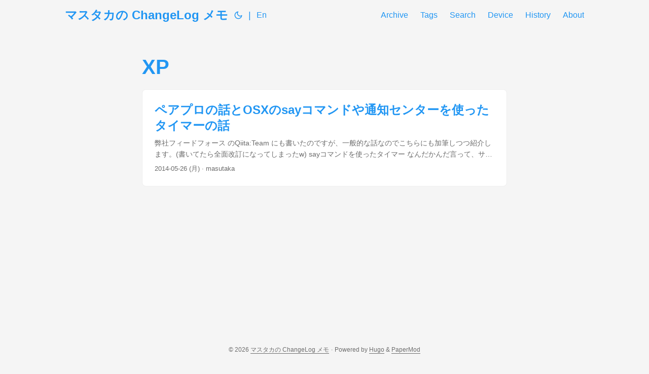

--- FILE ---
content_type: text/html
request_url: https://masutaka.net/tags/XP/
body_size: 3527
content:
<!DOCTYPE html>
<html lang="ja" dir="auto">

<head><meta charset="utf-8">
<meta http-equiv="X-UA-Compatible" content="IE=edge">
<meta name="viewport" content="width=device-width, initial-scale=1, shrink-to-fit=no">
<meta name="robots" content="index, follow">
<title>XP | マスタカの ChangeLog メモ</title>
<meta name="keywords" content="">
<meta name="description" content="マスタカの変更履歴が記録されていくブログです。">
<meta name="author" content="masutaka">
<link rel="canonical" href="https://masutaka.net/tags/XP/">
<link crossorigin="anonymous" href="/assets/css/stylesheet.52acd9df41417ac3623241bfc342f0ffde58343231fc64b60fb49d8c1eee87fa.css" integrity="sha256-UqzZ30FBesNiMkG/w0Lw/95YNDIx/GS2D7SdjB7uh/o=" rel="preload stylesheet" as="style">
<link rel="icon" href="https://masutaka.net/favicon.ico">
<link rel="icon" type="image/png" sizes="16x16" href="https://masutaka.net/favicon-16x16.png">
<link rel="icon" type="image/png" sizes="32x32" href="https://masutaka.net/favicon-32x32.png">
<link rel="apple-touch-icon" href="https://masutaka.net/apple-touch-icon.png">
<link rel="mask-icon" href="https://masutaka.net/safari-pinned-tab.svg">
<meta name="theme-color" content="#ffffff">
<meta name="msapplication-TileColor" content="#da532c">
<link rel="alternate" type="application/rss+xml" href="https://masutaka.net/tags/XP/index.xml">
<link rel="alternate" hreflang="ja" href="https://masutaka.net/tags/XP/">
<noscript>
    <style>
        #theme-toggle,
        .top-link {
            display: none;
        }

    </style>
    <style>
        @media (prefers-color-scheme: dark) {
            :root {
                --theme: rgb(29, 30, 32);
                --entry: rgb(46, 46, 51);
                --primary: rgb(218, 218, 219);
                --secondary: rgb(155, 156, 157);
                --tertiary: rgb(65, 66, 68);
                --content: rgb(196, 196, 197);
                --code-block-bg: rgb(46, 46, 51);
                --code-bg: rgb(55, 56, 62);
                --border: rgb(51, 51, 51);
            }

            .list {
                background: var(--theme);
            }

            .list:not(.dark)::-webkit-scrollbar-track {
                background: 0 0;
            }

            .list:not(.dark)::-webkit-scrollbar-thumb {
                border-color: var(--theme);
            }
        }

    </style>
</noscript>
      <script async src="https://www.googletagmanager.com/gtag/js?id=G-K28CQCC064"></script>
      <script>
        var doNotTrack = false;
        if ( false ) {
          var dnt = (navigator.doNotTrack || window.doNotTrack || navigator.msDoNotTrack);
          var doNotTrack = (dnt == "1" || dnt == "yes");
        }
        if (!doNotTrack) {
          window.dataLayer = window.dataLayer || [];
          function gtag(){dataLayer.push(arguments);}
          gtag('js', new Date());
          gtag('config', 'G-K28CQCC064');
        }
      </script><meta property="og:url" content="https://masutaka.net/tags/XP/">
  <meta property="og:site_name" content="マスタカの ChangeLog メモ">
  <meta property="og:title" content="XP">
  <meta property="og:description" content="マスタカの変更履歴が記録されていくブログです。">
  <meta property="og:locale" content="ja">
  <meta property="og:type" content="website">
  <meta name="fediverse:creator" content="@masutaka@mstdn.love">
<meta name="twitter:card" content="summary">
<meta name="twitter:title" content="XP">
<meta name="twitter:description" content="マスタカの変更履歴が記録されていくブログです。">
      <meta name="twitter:site" content="@masutaka">

</head>

<body class="list" id="top">
<script>
    if (localStorage.getItem("pref-theme") === "dark") {
        document.body.classList.add('dark');
    } else if (localStorage.getItem("pref-theme") === "light") {
        document.body.classList.remove('dark')
    } else if (window.matchMedia('(prefers-color-scheme: dark)').matches) {
        document.body.classList.add('dark');
    }

</script>

<header class="header">
    <nav class="nav">
        <div class="logo">
            <a href="https://masutaka.net/" accesskey="h" title="マスタカの ChangeLog メモ (Alt + H)">マスタカの ChangeLog メモ</a>
            <div class="logo-switches">
                <button id="theme-toggle" accesskey="t" title="(Alt + T)" aria-label="Toggle theme">
                    <svg id="moon" xmlns="http://www.w3.org/2000/svg" width="24" height="18" viewBox="0 0 24 24"
                        fill="none" stroke="currentColor" stroke-width="2" stroke-linecap="round"
                        stroke-linejoin="round">
                        <path d="M21 12.79A9 9 0 1 1 11.21 3 7 7 0 0 0 21 12.79z"></path>
                    </svg>
                    <svg id="sun" xmlns="http://www.w3.org/2000/svg" width="24" height="18" viewBox="0 0 24 24"
                        fill="none" stroke="currentColor" stroke-width="2" stroke-linecap="round"
                        stroke-linejoin="round">
                        <circle cx="12" cy="12" r="5"></circle>
                        <line x1="12" y1="1" x2="12" y2="3"></line>
                        <line x1="12" y1="21" x2="12" y2="23"></line>
                        <line x1="4.22" y1="4.22" x2="5.64" y2="5.64"></line>
                        <line x1="18.36" y1="18.36" x2="19.78" y2="19.78"></line>
                        <line x1="1" y1="12" x2="3" y2="12"></line>
                        <line x1="21" y1="12" x2="23" y2="12"></line>
                        <line x1="4.22" y1="19.78" x2="5.64" y2="18.36"></line>
                        <line x1="18.36" y1="5.64" x2="19.78" y2="4.22"></line>
                    </svg>
                </button>
                <ul class="lang-switch"><li>|</li>
                    <li>
                        <a href="https://masutaka.net/en/" title="English"
                            aria-label="English">En</a>
                    </li>
                </ul>
            </div>
        </div>
        <ul id="menu">
            <li>
                <a href="https://masutaka.net/archives/" title="Archive">
                    <span>Archive</span>
                </a>
            </li>
            <li>
                <a href="https://masutaka.net/tags/" title="Tags">
                    <span>Tags</span>
                </a>
            </li>
            <li>
                <a href="https://masutaka.net/search/" title="Search">
                    <span>Search</span>
                </a>
            </li>
            <li>
                <a href="https://masutaka.net/device/" title="Device">
                    <span>Device</span>
                </a>
            </li>
            <li>
                <a href="https://masutaka.net/history/" title="History">
                    <span>History</span>
                </a>
            </li>
            <li>
                <a href="https://masutaka.net/about/" title="About">
                    <span>About</span>
                </a>
            </li>
        </ul>
    </nav>
</header>
<main class="main"> 
<header class="page-header">
  <h1>
    XP
  </h1>
</header>

<article class="post-entry tag-entry"> 
  <header class="entry-header">
    <h2 class="entry-hint-parent">ペアプロの話とOSXのsayコマンドや通知センターを使ったタイマーの話
    </h2>
  </header>
  <div class="entry-content">
    <p>弊社フィードフォース のQiita:Team にも書いたのですが、一般的な話なのでこちらにも加筆しつつ紹介します。(書いてたら全面改訂になってしまったw)
sayコマンドを使ったタイマー なんだかんだ言って、サウンドが一番気づきやすいです。サウンドが使える環境の方どうぞ。
...</p>
  </div>
  <footer class="entry-footer"><span title='2014-05-26 09:00:00 +0900 +0900'>2014-05-26 (月)</span>&nbsp;·&nbsp;masutaka</footer>
  <a class="entry-link" aria-label="post link to ペアプロの話とOSXのsayコマンドや通知センターを使ったタイマーの話" href="https://masutaka.net/2014-05-26-1/"></a>
</article>
    </main>
    
<footer class="footer">
        <span>&copy; 2026 <a href="https://masutaka.net/">マスタカの ChangeLog メモ</a></span> · 

    <span>
        Powered by
        <a href="https://gohugo.io/" rel="noopener noreferrer" target="_blank">Hugo</a> &
        <a href="https://github.com/adityatelange/hugo-PaperMod/" rel="noopener" target="_blank">PaperMod</a>
    </span>
</footer>
<a href="#top" aria-label="go to top" title="Go to Top (Alt + G)" class="top-link" id="top-link" accesskey="g">
    <svg xmlns="http://www.w3.org/2000/svg" viewBox="0 0 12 6" fill="currentColor">
        <path d="M12 6H0l6-6z" />
    </svg>
</a><footer class="footer extend-footer">
  <a href="/privacy/">Privacy Policy</a>
</footer>


<script>
    let menu = document.getElementById('menu')
    if (menu) {
        menu.scrollLeft = localStorage.getItem("menu-scroll-position");
        menu.onscroll = function () {
            localStorage.setItem("menu-scroll-position", menu.scrollLeft);
        }
    }

    document.querySelectorAll('a[href^="#"]').forEach(anchor => {
        anchor.addEventListener("click", function (e) {
            e.preventDefault();
            var id = this.getAttribute("href").substr(1);
            if (!window.matchMedia('(prefers-reduced-motion: reduce)').matches) {
                document.querySelector(`[id='${decodeURIComponent(id)}']`).scrollIntoView({
                    behavior: "smooth"
                });
            } else {
                document.querySelector(`[id='${decodeURIComponent(id)}']`).scrollIntoView();
            }
            if (id === "top") {
                history.replaceState(null, null, " ");
            } else {
                history.pushState(null, null, `#${id}`);
            }
        });
    });

</script>
<script>
    var mybutton = document.getElementById("top-link");
    window.onscroll = function () {
        if (document.body.scrollTop > 800 || document.documentElement.scrollTop > 800) {
            mybutton.style.visibility = "visible";
            mybutton.style.opacity = "1";
        } else {
            mybutton.style.visibility = "hidden";
            mybutton.style.opacity = "0";
        }
    };

</script>
<script>
    document.getElementById("theme-toggle").addEventListener("click", () => {
        if (document.body.className.includes("dark")) {
            document.body.classList.remove('dark');
            localStorage.setItem("pref-theme", 'light');
        } else {
            document.body.classList.add('dark');
            localStorage.setItem("pref-theme", 'dark');
        }
    })

</script>
<script defer src="https://static.cloudflareinsights.com/beacon.min.js/vcd15cbe7772f49c399c6a5babf22c1241717689176015" integrity="sha512-ZpsOmlRQV6y907TI0dKBHq9Md29nnaEIPlkf84rnaERnq6zvWvPUqr2ft8M1aS28oN72PdrCzSjY4U6VaAw1EQ==" data-cf-beacon='{"version":"2024.11.0","token":"f0e6490961ed4bba87dcd8d77c4c90f8","r":1,"server_timing":{"name":{"cfCacheStatus":true,"cfEdge":true,"cfExtPri":true,"cfL4":true,"cfOrigin":true,"cfSpeedBrain":true},"location_startswith":null}}' crossorigin="anonymous"></script>
</body>

</html>
